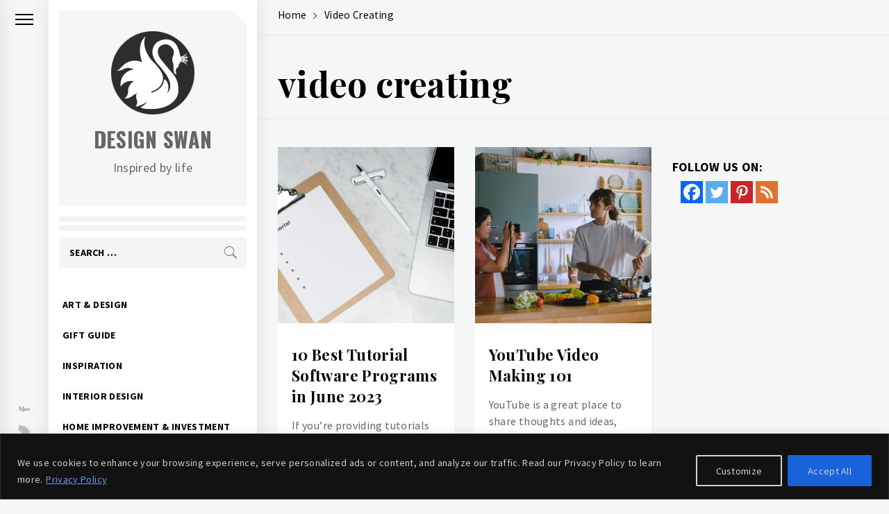

--- FILE ---
content_type: text/html; charset=utf-8
request_url: https://www.google.com/recaptcha/api2/aframe
body_size: 265
content:
<!DOCTYPE HTML><html><head><meta http-equiv="content-type" content="text/html; charset=UTF-8"></head><body><script nonce="cbFFtvQRGBNFoisrjOmccA">/** Anti-fraud and anti-abuse applications only. See google.com/recaptcha */ try{var clients={'sodar':'https://pagead2.googlesyndication.com/pagead/sodar?'};window.addEventListener("message",function(a){try{if(a.source===window.parent){var b=JSON.parse(a.data);var c=clients[b['id']];if(c){var d=document.createElement('img');d.src=c+b['params']+'&rc='+(localStorage.getItem("rc::a")?sessionStorage.getItem("rc::b"):"");window.document.body.appendChild(d);sessionStorage.setItem("rc::e",parseInt(sessionStorage.getItem("rc::e")||0)+1);localStorage.setItem("rc::h",'1769247236538');}}}catch(b){}});window.parent.postMessage("_grecaptcha_ready", "*");}catch(b){}</script></body></html>